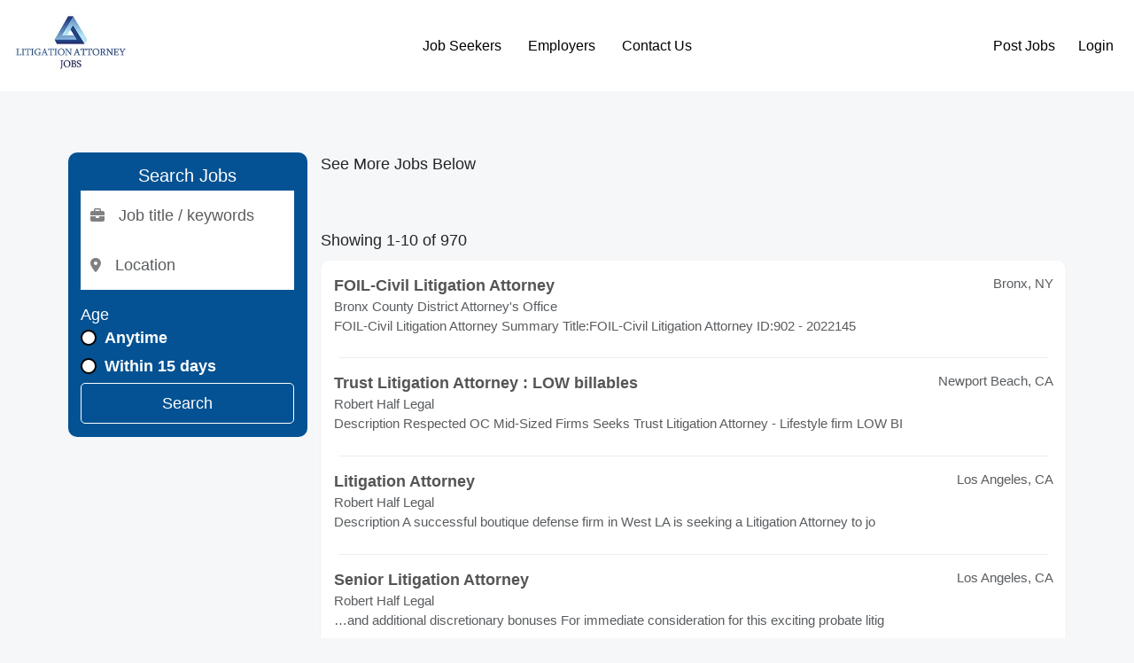

--- FILE ---
content_type: text/html; charset=UTF-8
request_url: http://litigationattorneyjobs.com/jobs/search?i=70&action=&sort=&salary=&fromage=&jt=&radius=&country=&pagenumber=8&keyword=&location=&startindex=70
body_size: 33643
content:
<!doctype html>
<html lang="en">
    <head>
        <meta charset="utf-8">
        <meta name="viewport" content="width=device-width, initial-scale=1">

        
        <meta name="description" content="Search for litigation attorney jobs,  litigation attorney employment, and litigation attorney positions on litigationattorneyjobs.com">
        <title>Litigationattorneyjobs.com</title>

        <link rel="icon" type="image/x-icon" href="/favicon.ico">

                    <link rel="canonical" href="http://litigationattorneyjobs.com/jobs/search" />
        

        <meta property="og:title" content="Litigationattorneyjobs.com">
        <meta property="og:description" content="Search for litigation attorney jobs,  litigation attorney employment, and litigation attorney positions on litigationattorneyjobs.com">
        <meta property="og:image" content="/storage/store/561534903c67a20151007LitigationAttorneyJobs_WEB2.jpg">
        <meta property="og:url" content="http://litigationattorneyjobs.com/jobs/search">

        <link rel="stylesheet" href="http://litigationattorneyjobs.com/js/vendors/fontawesome/css/all.min.css">

<link rel="stylesheet" href="http://litigationattorneyjobs.com/js/vendors/bootstrap/bootstrap.min.css">
<link rel="stylesheet" href="http://litigationattorneyjobs.com/css/app.min.css?t=27">
        <style>

            html {
                            font-size: 62% !important;
                                        font-family: sans-serif !important;
                   }
    
            body {
            font-family: sans-serif  !important;
        }
    
    
        
        .bg-background  {
            background-color: #f6f7f8 !important;
        }

        .btn-background  {
            background-color: #f6f7f8 !important;
        }

        .text-background  {
            color: #f6f7f8 !important;
        }

        .border-background  {
            border-color: #f6f7f8 !important;
        }

        .border-background  {
            border-left-color: #f6f7f8 !important;
        }

    
        
        .bg-primary  {
            background-color: #045293 !important;
        }

        .btn-primary  {
            background-color: #045293 !important;
        }

        .text-primary  {
            color: #045293 !important;
        }

        .border-primary  {
            border-color: #045293 !important;
        }

        .border-primary  {
            border-left-color: #045293 !important;
        }

    
        
        .bg-secondary  {
            background-color: #01607c !important;
        }

        .btn-secondary  {
            background-color: #01607c !important;
        }

        .text-secondary  {
            color: #01607c !important;
        }

        .border-secondary  {
            border-color: #01607c !important;
        }

        .border-secondary  {
            border-left-color: #01607c !important;
        }

    
        
        .bg-third  {
            background-color: #01607c !important;
        }

        .btn-third  {
            background-color: #01607c !important;
        }

        .text-third  {
            color: #01607c !important;
        }

        .border-third  {
            border-color: #01607c !important;
        }

        .border-third  {
            border-left-color: #01607c !important;
        }

    
    
    

    </style>

        
    </head>
    <body class="bg-background">
        <header class="main-header d-flex flex-wrap align-items-center justify-content-between px-2 py-2 mb-2" style="background-color: #ffffff;color:#000000">

    <div class="" style="max-width: 130px;">
        <a href="/" class="d-inline-flex link-body-emphasis text-decoration-none">
                        <img class="w-100" src="http://litigationattorneyjobs.com/storage/store/561534903c67a20151007LitigationAttorneyJobs_WEB2.jpg" alt="LITIGATIONATTORNEYJOBS">
                    </a>
    </div>

    <div class="text-end nav-auth m-auth-before d-none">
            <a class="btn btn-link me-2" href="/session/login" style="color:#000000">Post Jobs</a>
        <a class="btn btn-link" href="/session/login" style="color:#000000">Login</a>
        </div>


    <div class="m-nav-menu m-nav-show col-12 col-md-auto">
        <div class="m-nav-collapsing m-nav-collapsing-close text-end">
            <button class="btn btn-outline-primary px-2" data-target="m-nav-menu" type="button">
                <i class="fa-solid fa-close"></i>
            </button>
        </div>
        <ul class="nav justify-content-center">
                                        <li class="m-submenu-parent">
                                            <a class="nav-link nav-main-link px-2" href="#" style="color:#000000">
                            Job Seekers
                        </a>

                        <ul class="nav justify-content-center m-submenu">
                                                    <li>
                                <a class="nav-link px-3 text-nowrap" target="_self" href="/jobalerts/subscribe" style="color:#000000">
                                    Get Jobs by Email
                                </a>
                            </li>
                                                </ul>

                    
                </li>
                            <li class="m-submenu-parent">
                                            <a class="nav-link nav-main-link px-2" href="#" style="color:#000000">
                            Employers
                        </a>

                        <ul class="nav justify-content-center m-submenu">
                                                    <li>
                                <a class="nav-link px-3 text-nowrap" target="_self" href="/product-selection" style="color:#000000">
                                    Products
                                </a>
                            </li>
                                                    <li>
                                <a class="nav-link px-3 text-nowrap" target="_self" href="/pages/pricing" style="color:#000000">
                                    Pricing
                                </a>
                            </li>
                                                    <li>
                                <a class="nav-link px-3 text-nowrap" target="_self" href="/session/login" style="color:#000000">
                                    Post Jobs
                                </a>
                            </li>
                                                </ul>

                    
                </li>
                            <li class="">
                                            <a class="nav-link px-2" href="/pages/contact-us" target="_self" style="color:#000000">
                            Contact Us
                        </a>
                    
                </li>
            
        </ul>
    </div>

    <div class="text-end nav-auth m-auth-after">
            <a class="btn btn-link me-2" href="/session/login" style="color:#000000">Post Jobs</a>
        <a class="btn btn-link" href="/session/login" style="color:#000000">Login</a>
        </div>


    <div class="m-nav-collapsing m-nav-collapsing-open">
        <button class="btn btn-primary px-2" data-target="m-nav-menu" type="button">
            <i class="fa-solid fa-bars"></i>
        </button>
    </div>

    
    </header>

        <main class="container-fluid">
                        <div class="container m-container mt-3 mb-3">

        <div class="text-center d-none">
            <h1>FEATURED JOBS</h1>
            <p>(List your Job <a href="/portal/products/">Here</a>)</p>
        </div>

        <div class="featured-jobs bg-white pt-3 shadow-sm rounded d-none">

    <div class="row text-center">
            </div>

</div>

        <div class="pagination-container">
    
</div>

        <div class="row">
            <div class="col-md-3">
                <div class="jobs-interior-search-widget p-2 bg-primary rounded" style="background-color: #045293 !important;color:#ffffff !important;">
    <h2 class="text-center">Search Jobs</h2>
    <form action="" method="get">
            <div class="d-flex flex-column align-items-center gap-1">
                <div class="input-holder">
                    <div class="input-group">
                            <span class="input-group-text icon">
                                <i class="fa-solid fa-briefcase"></i>
                            </span>
                        <input value="" name="title" type="text" class="form-control" placeholder="Job title / keywords">
                    </div>
                </div>
                <div class="input-holder">
                    <div class="input-group">
                            <span class="input-group-text icon">
                                <i class="fa-solid fa-location-dot"></i>
                            </span>
                        <input value="" name="location" type="text" class="form-control location-input" placeholder="Location">
                    </div>
                </div>

                <div class="w-100 mt-2">
                    <p class="mb-0">Age</p>

                    <div>

    <div class="form-check">
        <input
            class="form-check-input"
            name="age"
            type="radio"
            value="0"
            
            id="form-age"
        >
        <label for="form-age" class="form-label text-nowrap ">
    Anytime
    </label>
    </div>

    </div>

                    <div>

    <div class="form-check">
        <input
            class="form-check-input"
            name="age"
            type="radio"
            value="15"
            
            id="form-age"
        >
        <label for="form-age" class="form-label text-nowrap ">
    Within 15 days
    </label>
    </div>

    </div>

                    <div class="d-none">
                        <div>

    <div class="form-check">
        <input
            class="form-check-input"
            name="age"
            type="radio"
            value="7"
            
            id="form-age"
        >
        <label for="form-age" class="form-label text-nowrap ">
    Within 7 days
    </label>
    </div>

    </div>

                        <div>

    <div class="form-check">
        <input
            class="form-check-input"
            name="age"
            type="radio"
            value="3"
            
            id="form-age"
        >
        <label for="form-age" class="form-label text-nowrap ">
    Within 3 days
    </label>
    </div>

    </div>

                        <div>

    <div class="form-check">
        <input
            class="form-check-input"
            name="age"
            type="radio"
            value="1"
            
            id="form-age"
        >
        <label for="form-age" class="form-label text-nowrap ">
    Since yesterday
    </label>
    </div>

    </div>
                    </div>
                </div>

                <button class="btn btn-outline-white w-100" style="color:#ffffff !important;border-color:#ffffff !important;" type="submit">Search</button>

            </div>
    </form>
</div>
            </div>
            <div class="col-md-9">

                <p>See More Jobs Below</p>

                <div class="filtered-jobs bg-white shadow-sm rounded">

    
</div>

                <div class="pagination-container">
    
</div>

                                    <p>Showing 1-10 of 970</p>

                    <div class="filtered-jobs bg-white shadow-sm rounded">

    
        <div class="d-flex gap-2 align-items-center p-2">


            
            <div class="d-flex flex-column w-100">
                <div class="d-flex justify-content-between">
                                            <a href="https://www.juju.com/job/FOIL-Civil-Litigation-Attorney-Bronx-NY-00000000f5kyix?impression_id=_IwZHTTSTRyHk48S9ZoWGg&amp;partnerid=06cb9817d82cf6c76bceaf91156e991a&amp;channel=&amp;k=Litigation+Attorney&amp;l=United+States&amp;c=legal&amp;cluster_id=789711476&amp;track_from=publisher" rel="noopener noreferrer nofollow" class="text-dark text-decoration-none" target="_blank" onclick="juju_partner(this, &#039;7931&#039;);">
                            <b>FOIL-Civil  Litigation   Attorney </b>
                        </a>
                                                                <p class="location mb-0 fs-4 text-muted">
                                                            Bronx,
                                                         NY
                        </p>
                                    </div>
                <span class="text-muted fs-4">Bronx County District Attorney&#039;s Office</span>
                <span class="text-muted fs-4 d-none">Posted: 12/08/25</span>

                <p class="text-muted fs-4">FOIL-Civil  Litigation   Attorney  Summary Title:FOIL-Civil  Litigation   Attorney  ID:902 - 2022145</p>
            </div>
        </div>

                    <div class="px-3">
                <hr style="border-color: #eeeeee;opacity: 1;margin:0;">
            </div>
        
    
        <div class="d-flex gap-2 align-items-center p-2">


            
            <div class="d-flex flex-column w-100">
                <div class="d-flex justify-content-between">
                                            <a href="https://www.juju.com/job/Trust-Litigation-Attorney-LOW-billables-Newport-Beach-CA-00000000fa481z?impression_id=VCpg0qUTT2e6UoPCJjUKyw&amp;partnerid=06cb9817d82cf6c76bceaf91156e991a&amp;channel=&amp;k=Litigation+Attorney&amp;l=United+States&amp;c=legal&amp;cluster_id=791276981&amp;track_from=publisher" rel="noopener noreferrer nofollow" class="text-dark text-decoration-none" target="_blank" onclick="juju_partner(this, &#039;7931&#039;);">
                            <b>Trust  Litigation   Attorney : LOW billables</b>
                        </a>
                                                                <p class="location mb-0 fs-4 text-muted">
                                                            Newport Beach,
                                                         CA
                        </p>
                                    </div>
                <span class="text-muted fs-4">Robert Half Legal</span>
                <span class="text-muted fs-4 d-none">Posted: 01/06/26</span>

                <p class="text-muted fs-4">Description Respected OC Mid-Sized Firms Seeks Trust  Litigation   Attorney  - Lifestyle firm LOW BI</p>
            </div>
        </div>

                    <div class="px-3">
                <hr style="border-color: #eeeeee;opacity: 1;margin:0;">
            </div>
        
    
        <div class="d-flex gap-2 align-items-center p-2">


            
            <div class="d-flex flex-column w-100">
                <div class="d-flex justify-content-between">
                                            <a href="https://www.juju.com/job/Litigation-Attorney-Los-Angeles-CA-00000000fa47hr?impression_id=ETHzQe--SraEk54ElgDSeg&amp;partnerid=06cb9817d82cf6c76bceaf91156e991a&amp;channel=&amp;k=Litigation+Attorney&amp;l=United+States&amp;c=legal&amp;cluster_id=791276449&amp;track_from=publisher" rel="noopener noreferrer nofollow" class="text-dark text-decoration-none" target="_blank" onclick="juju_partner(this, &#039;7931&#039;);">
                            <b> Litigation   Attorney </b>
                        </a>
                                                                <p class="location mb-0 fs-4 text-muted">
                                                            Los Angeles,
                                                         CA
                        </p>
                                    </div>
                <span class="text-muted fs-4">Robert Half Legal</span>
                <span class="text-muted fs-4 d-none">Posted: 12/02/25</span>

                <p class="text-muted fs-4">Description A successful boutique defense firm in West LA is seeking a  Litigation   Attorney  to jo</p>
            </div>
        </div>

                    <div class="px-3">
                <hr style="border-color: #eeeeee;opacity: 1;margin:0;">
            </div>
        
    
        <div class="d-flex gap-2 align-items-center p-2">


            
            <div class="d-flex flex-column w-100">
                <div class="d-flex justify-content-between">
                                            <a href="https://www.juju.com/job/Senior-Litigation-Attorney-Los-Angeles-CA-00000000fawytw?impression_id=CStrpmnuTuiHRRNaSSateg&amp;partnerid=06cb9817d82cf6c76bceaf91156e991a&amp;channel=&amp;k=Litigation+Attorney&amp;l=United+States&amp;c=legal&amp;cluster_id=791574322&amp;track_from=publisher" rel="noopener noreferrer nofollow" class="text-dark text-decoration-none" target="_blank" onclick="juju_partner(this, &#039;7931&#039;);">
                            <b>Senior  Litigation   Attorney </b>
                        </a>
                                                                <p class="location mb-0 fs-4 text-muted">
                                                            Los Angeles,
                                                         CA
                        </p>
                                    </div>
                <span class="text-muted fs-4">Robert Half Legal</span>
                <span class="text-muted fs-4 d-none">Posted: 01/13/26</span>

                <p class="text-muted fs-4">…and additional discretionary bonuses For immediate consideration for this exciting probate  litig</p>
            </div>
        </div>

                    <div class="px-3">
                <hr style="border-color: #eeeeee;opacity: 1;margin:0;">
            </div>
        
    
        <div class="d-flex gap-2 align-items-center p-2">


            
            <div class="d-flex flex-column w-100">
                <div class="d-flex justify-content-between">
                                            <a href="https://www.juju.com/job/Financial-Litigation-Attorney-Class-Action-Los-Angeles-CA-00000000fc300h?impression_id=Th_x8FmmRXiGe3jkfLu6nw&amp;partnerid=06cb9817d82cf6c76bceaf91156e991a&amp;channel=&amp;k=Litigation+Attorney&amp;l=United+States&amp;c=legal&amp;cluster_id=791931254&amp;track_from=publisher" rel="noopener noreferrer nofollow" class="text-dark text-decoration-none" target="_blank" onclick="juju_partner(this, &#039;7931&#039;);">
                            <b>Financial  Litigation   Attorney  Class Action</b>
                        </a>
                                                                <p class="location mb-0 fs-4 text-muted">
                                                            Los Angeles,
                                                         CA
                        </p>
                                    </div>
                <span class="text-muted fs-4">Robert Half Legal</span>
                <span class="text-muted fs-4 d-none">Posted: 01/22/26</span>

                <p class="text-muted fs-4">Description Boutique California Firm Seeks  Litigation   Attorney  About Firm &amp; Position: A highly r</p>
            </div>
        </div>

                    <div class="px-3">
                <hr style="border-color: #eeeeee;opacity: 1;margin:0;">
            </div>
        
    
        <div class="d-flex gap-2 align-items-center p-2">


            
            <div class="d-flex flex-column w-100">
                <div class="d-flex justify-content-between">
                                            <a href="https://www.juju.com/job/Litigation-Attorney-Irvine-CA-00000000fbl0l2?impression_id=nHZIzuVfSfyEx21CvyOv8Q&amp;partnerid=06cb9817d82cf6c76bceaf91156e991a&amp;channel=&amp;k=Litigation+Attorney&amp;l=United+States&amp;c=legal&amp;cluster_id=791798921&amp;track_from=publisher" rel="noopener noreferrer nofollow" class="text-dark text-decoration-none" target="_blank" onclick="juju_partner(this, &#039;7931&#039;);">
                            <b> Litigation   Attorney </b>
                        </a>
                                                                <p class="location mb-0 fs-4 text-muted">
                                                            Irvine,
                                                         CA
                        </p>
                                    </div>
                <span class="text-muted fs-4">Robert Half Legal</span>
                <span class="text-muted fs-4 d-none">Posted: 01/17/26</span>

                <p class="text-muted fs-4">…High-end boutique law firm located in Irvine; CA has an immediate opportunity for a  litigation  </p>
            </div>
        </div>

                    <div class="px-3">
                <hr style="border-color: #eeeeee;opacity: 1;margin:0;">
            </div>
        
    
        <div class="d-flex gap-2 align-items-center p-2">


            
            <div class="d-flex flex-column w-100">
                <div class="d-flex justify-content-between">
                                            <a href="https://www.juju.com/job/Construction-Litigation-Attorney-Irvine-CA-00000000fa488j?impression_id=N6dk_AYmQGWP94F_4gTgtQ&amp;partnerid=06cb9817d82cf6c76bceaf91156e991a&amp;channel=&amp;k=Litigation+Attorney&amp;l=United+States&amp;c=legal&amp;cluster_id=791277208&amp;track_from=publisher" rel="noopener noreferrer nofollow" class="text-dark text-decoration-none" target="_blank" onclick="juju_partner(this, &#039;7931&#039;);">
                            <b>Construction  Litigation   Attorney </b>
                        </a>
                                                                <p class="location mb-0 fs-4 text-muted">
                                                            Irvine,
                                                         CA
                        </p>
                                    </div>
                <span class="text-muted fs-4">Robert Half Legal</span>
                <span class="text-muted fs-4 d-none">Posted: 12/15/25</span>

                <p class="text-muted fs-4">…Orange County&#039;s legal community. Our client is seeking an experienced Construction  Litigation   </p>
            </div>
        </div>

                    <div class="px-3">
                <hr style="border-color: #eeeeee;opacity: 1;margin:0;">
            </div>
        
    
        <div class="d-flex gap-2 align-items-center p-2">


            
            <div class="d-flex flex-column w-100">
                <div class="d-flex justify-content-between">
                                            <a href="https://www.juju.com/job/Litigation-Attorney-Langhorne-PA-00000000eyv1sl?impression_id=fcfRJDNmTV-ahdwMU6CALw&amp;partnerid=06cb9817d82cf6c76bceaf91156e991a&amp;channel=&amp;k=Litigation+Attorney&amp;l=United+States&amp;c=legal&amp;cluster_id=788165270&amp;track_from=publisher" rel="noopener noreferrer nofollow" class="text-dark text-decoration-none" target="_blank" onclick="juju_partner(this, &#039;7931&#039;);">
                            <b> Litigation   Attorney </b>
                        </a>
                                                                <p class="location mb-0 fs-4 text-muted">
                                                            Langhorne,
                                                         PA
                        </p>
                                    </div>
                <span class="text-muted fs-4">ManpowerGroup</span>
                <span class="text-muted fs-4 d-none">Posted: 10/30/25</span>

                <p class="text-muted fs-4">Our client, a leading legal services provider, is seeking a  Litigation   Attorney  to join their te</p>
            </div>
        </div>

                    <div class="px-3">
                <hr style="border-color: #eeeeee;opacity: 1;margin:0;">
            </div>
        
    
        <div class="d-flex gap-2 align-items-center p-2">


            
            <div class="d-flex flex-column w-100">
                <div class="d-flex justify-content-between">
                                            <a href="https://www.juju.com/job/Pre-Litigation-Attorney-Los-Angeles-CA-00000000fc2z83?impression_id=4-VYBiyfRkmsSChpxd3UeQ&amp;partnerid=06cb9817d82cf6c76bceaf91156e991a&amp;channel=&amp;k=Litigation+Attorney&amp;l=United+States&amp;c=legal&amp;cluster_id=791930565&amp;track_from=publisher" rel="noopener noreferrer nofollow" class="text-dark text-decoration-none" target="_blank" onclick="juju_partner(this, &#039;7931&#039;);">
                            <b>Pre- Litigation   Attorney </b>
                        </a>
                                                                <p class="location mb-0 fs-4 text-muted">
                                                            Los Angeles,
                                                         CA
                        </p>
                                    </div>
                <span class="text-muted fs-4">Robert Half Legal</span>
                <span class="text-muted fs-4 d-none">Posted: 01/22/26</span>

                <p class="text-muted fs-4">Description Boutique Plaintiff Firm Seeks Pre- Litigation   Attorney --Want to Switch to Pre- litiga</p>
            </div>
        </div>

                    <div class="px-3">
                <hr style="border-color: #eeeeee;opacity: 1;margin:0;">
            </div>
        
    
        <div class="d-flex gap-2 align-items-center p-2">


            
            <div class="d-flex flex-column w-100">
                <div class="d-flex justify-content-between">
                                            <a href="https://www.juju.com/job/Litigation-Attorney-Irvine-CA-00000000fbl1vu?impression_id=QMMNKcx1R3K0u94V-3j62g&amp;partnerid=06cb9817d82cf6c76bceaf91156e991a&amp;channel=&amp;k=Litigation+Attorney&amp;l=United+States&amp;c=legal&amp;cluster_id=791799495&amp;track_from=publisher" rel="noopener noreferrer nofollow" class="text-dark text-decoration-none" target="_blank" onclick="juju_partner(this, &#039;7931&#039;);">
                            <b> Litigation   Attorney </b>
                        </a>
                                                                <p class="location mb-0 fs-4 text-muted">
                                                            Irvine,
                                                         CA
                        </p>
                                    </div>
                <span class="text-muted fs-4">Robert Half Legal</span>
                <span class="text-muted fs-4 d-none">Posted: 01/17/26</span>

                <p class="text-muted fs-4">Description A well‑established business and real estate law firm is seeking a  Litigation   Attorn</p>
            </div>
        </div>

        
    
</div>

                    <div class="pagination-container">
    <nav>
        <ul class="pagination">
            
                            <li class="page-item disabled" aria-disabled="true" aria-label="&laquo; Previous">
                    <span class="page-link" aria-hidden="true">&lsaquo;</span>
                </li>
            
            
                            
                
                
                                                                                        <li class="page-item active" aria-current="page"><span class="page-link">1</span></li>
                                                                                                <li class="page-item"><a class="page-link" href="/jobs/search?i=70&amp;pagenumber=8&amp;startindex=70&amp;b_page=2">2</a></li>
                                                                                                <li class="page-item"><a class="page-link" href="/jobs/search?i=70&amp;pagenumber=8&amp;startindex=70&amp;b_page=3">3</a></li>
                                                                                                <li class="page-item"><a class="page-link" href="/jobs/search?i=70&amp;pagenumber=8&amp;startindex=70&amp;b_page=4">4</a></li>
                                                                                                <li class="page-item"><a class="page-link" href="/jobs/search?i=70&amp;pagenumber=8&amp;startindex=70&amp;b_page=5">5</a></li>
                                                                                                <li class="page-item"><a class="page-link" href="/jobs/search?i=70&amp;pagenumber=8&amp;startindex=70&amp;b_page=6">6</a></li>
                                                                                                <li class="page-item"><a class="page-link" href="/jobs/search?i=70&amp;pagenumber=8&amp;startindex=70&amp;b_page=7">7</a></li>
                                                                                                <li class="page-item"><a class="page-link" href="/jobs/search?i=70&amp;pagenumber=8&amp;startindex=70&amp;b_page=8">8</a></li>
                                                                                                <li class="page-item"><a class="page-link" href="/jobs/search?i=70&amp;pagenumber=8&amp;startindex=70&amp;b_page=9">9</a></li>
                                                                                                <li class="page-item"><a class="page-link" href="/jobs/search?i=70&amp;pagenumber=8&amp;startindex=70&amp;b_page=10">10</a></li>
                                                                                        
                                    <li class="page-item disabled" aria-disabled="true"><span class="page-link">...</span></li>
                
                
                                            
                
                
                                                                                        <li class="page-item"><a class="page-link" href="/jobs/search?i=70&amp;pagenumber=8&amp;startindex=70&amp;b_page=96">96</a></li>
                                                                                                <li class="page-item"><a class="page-link" href="/jobs/search?i=70&amp;pagenumber=8&amp;startindex=70&amp;b_page=97">97</a></li>
                                                                        
            
                            <li class="page-item">
                    <a class="page-link" href="/jobs/search?i=70&amp;pagenumber=8&amp;startindex=70&amp;b_page=2" rel="next" aria-label="Next &raquo;">&rsaquo;</a>
                </li>
                    </ul>
    </nav>

</div>
                            </div>
        </div>

    </div>
            <div class="popup-overlay d-none"></div>
        </main>

        <footer class="py-3 mt-4 bg-footer text-white " style="background-color: #fcfcfc; color:#000000 !important;">
    <ul class="nav justify-content-center pb-3 mb-3">
                    <li class="nav-item">
                <a class="nav-link px-2" href="/pages/about-us" style="color:#000000 !important;">
                    About Us
                </a>
            </li>
                    <li class="nav-item">
                <a class="nav-link px-2" href="/pages/employers" style="color:#000000 !important;">
                    Employers
                </a>
            </li>
                    <li class="nav-item">
                <a class="nav-link px-2" href="/recruitment-advertising-agencies" style="color:#000000 !important;">
                    Ad Agencies
                </a>
            </li>
                    <li class="nav-item">
                <a class="nav-link px-2" href="/pages/contact-us" style="color:#000000 !important;">
                    Contact Us
                </a>
            </li>
            </ul>

    <div class="footer-icons d-flex justify-content-center mb-2">&nbsp;</div>
<p class="text-center" style="text-align: center;"><strong><span style="font-size: 10pt; color: #000000;"><img src="/storage/store/8h4C2Ov8OHy4axxDaqyQqwr47oxoORC2ge8WG03p.png" alt="Onedoorcloses" width="113" height="113"><br>This Job Site is</span><br><span style="font-size: 10pt; color: #000000;">owned by eJobstores.com, Inc.</span><br></strong><span style="font-size: 10pt;">Copyright 1995-2025</span></p>
</footer>

        <div id="loading-overlay" class="loading-overlay d-none">

    <div class="loading-overlay-inner">
        <div class="spinner-border text-primary" style="width: 5rem; height: 5rem;z-index:11111111111;" role="status">
            <span class="visually-hidden">Loading...</span>
        </div>
    </div>

</div>

        <!-- The Modal -->
<div id="site-basic-modal" class="m-modal d-none">
    <div class="m-modal-body">
        <div class="m-modal-header">
            <span class="m-modal-close">&times;</span>
            <span>-</span>
        </div>
        <!-- Modal content -->
        <div class="m-modal-content">
        </div>
    </div>

</div>

        <script src="https://js.braintreegateway.com/web/3.111.0/js/client.min.js"></script>
<script src="https://js.braintreegateway.com/web/3.111.0/js/hosted-fields.min.js"></script>

        <script src="http://litigationattorneyjobs.com/js/vendors/tinymce/tinymce.min.js"></script>
<script src="http://litigationattorneyjobs.com/js/bundles.iife.js?t=15"></script>
        <script>

    document.addEventListener('DOMContentLoaded', () => {
            });

    
</script>


    </body>
</html>
